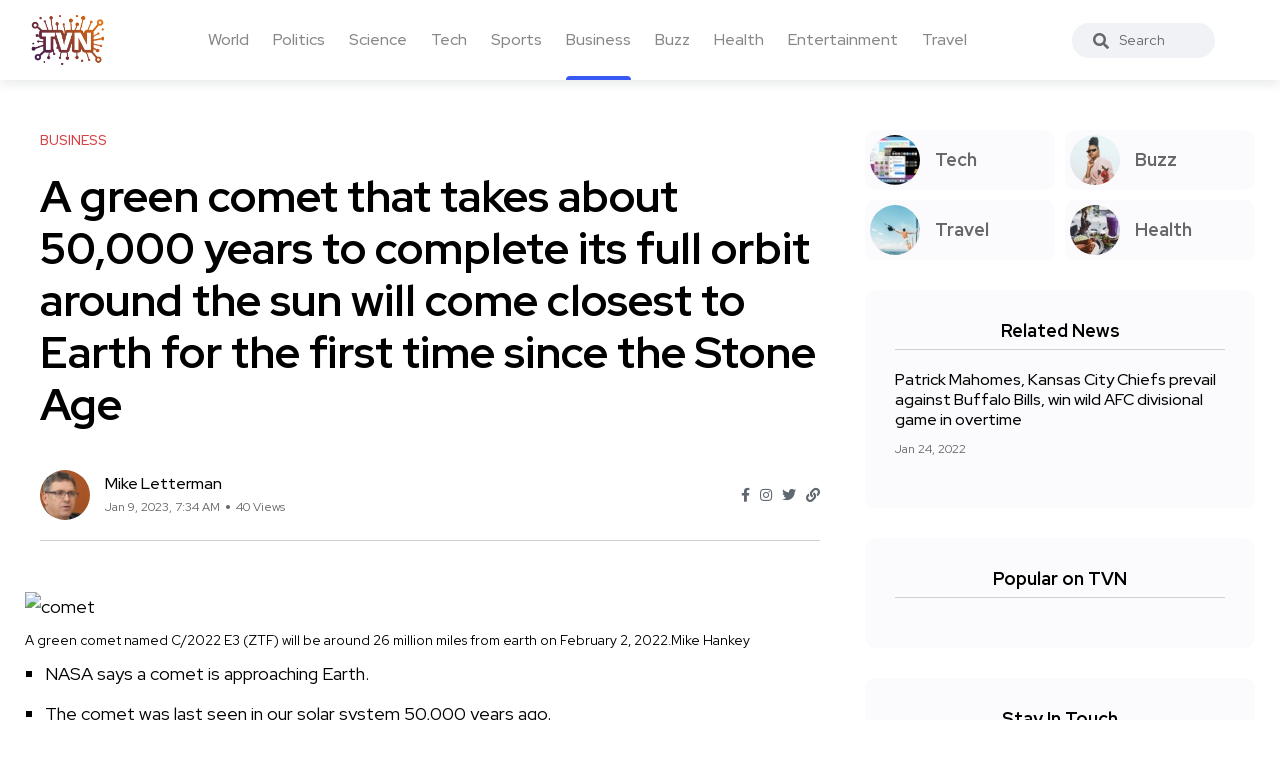

--- FILE ---
content_type: text/html; charset=UTF-8
request_url: https://trueviralnews.com/169670-a-green-comet-that-takes-about-50-000-years-to-complete-its-full-orbit-around-the-sun-will-come-closest-to-earth-for-the-first-time-since-the-stone-age.html
body_size: 5726
content:
<!DOCTYPE html>
<html>
<head>
    <title>A green comet that takes about 50,000 years to complete its full orbit around the sun will come closest to Earth for the first time since the Stone Age » TrueViralNews</title>
    <meta name="description" content="A green comet named C/2022 E3 (ZTF) will be around 26 million miles from earth on February 2, 2022.Mike HankeyNASA says a comet is approaching Earth.The comet was last seen in our solar system 50,000 years ago.On February 2, the comet will be close to Earth.NASA says that a comet will pass by Earth ">
    <meta name="keywords" content="NASA Jet Propulsion,Jet Propulsion Laboratory.The,green comet named,million miles">
    <meta property="og:site_name" content="TrueViralNews">
    <meta property="og:type" content="article">
    <meta property="og:title" content="A green comet that takes about 50,000 years to complete its full orbit around the sun will come closest to Earth for the first time since the Stone Age">
    <meta property="og:url" content="https://trueviralnews.com/169670-a-green-comet-that-takes-about-50-000-years-to-complete-its-full-orbit-around-the-sun-will-come-closest-to-earth-for-the-first-time-since-the-stone-age.html">
    <meta name="news_keywords" content="NASA Jet Propulsion,Jet Propulsion Laboratory.The,green comet named,million miles">
    <meta property="og:image" content="https://s.yimg.com/ny/api/res/1.2/y9LFL0o8OScXOeIy0i.Adw--/YXBwaWQ9aGlnaGxhbmRlcjt3PTEyMDA7aD04OTk7Y2Y9d2VicA--/https://media.zenfs.com/en/insider_articles_922/2438fd7b4783602cfa413c6918496931">
    <meta property="og:description" content="A green comet named C/2022 E3 (ZTF) will be around 26 million miles from earth on February 2, 2022.Mike HankeyNASA says a comet is approaching Earth.The comet was last seen in our solar system 50,000 years ago.On February 2, the comet will be close to Earth.NASA says that a comet will pass by Earth ">
    <link rel="canonical" href="https://trueviralnews.com/169670-a-green-comet-that-takes-about-50-000-years-to-complete-its-full-orbit-around-the-sun-will-come-closest-to-earth-for-the-first-time-since-the-stone-age.html">

    <meta name="HandheldFriendly" content="true">
    <meta name="format-detection" content="telephone=no">
    <meta name="viewport" content="user-scalable=no, initial-scale=1.0, maximum-scale=1.0, width=device-width">
    <meta name="apple-mobile-web-app-capable" content="yes">
    <meta name="apple-mobile-web-app-status-bar-style" content="default">
    <meta name="ahrefs-site-verification" content="01b09cf97fc56af8c04f0940ce1861a3c805dca74a0f531c7f77e9be6f76bc52">

    <link rel="shortcut icon" href="/template/images/favicon.ico">
    <link rel="apple-touch-icon" href="/template/touch-icon-iphone.png">
    <link rel="apple-touch-icon" sizes="76x76" href="/template/images/touch-icon-ipad.png">
    <link rel="apple-touch-icon" sizes="120x120" href="/template/images/touch-icon-iphone-retina.png">
    <link rel="apple-touch-icon" sizes="152x152" href="/template/images/touch-icon-ipad-retina.png">

    <!-- Bootstrap CSS -->
    <link rel="stylesheet" href="/template/css/bootstrap.min.css">
    <link rel="stylesheet" href="/template/css/style.css?v=1.1.2">
    <!-- Global site tag (gtag.js) - Google Analytics -->
    <script async src="https://www.googletagmanager.com/gtag/js?id=UA-15050551-8"></script>
    <script>
        window.dataLayer = window.dataLayer || [];
        function gtag(){dataLayer.push(arguments);}
        gtag('js', new Date());

        gtag('config', 'UA-15050551-8');
    </script>
        <script type="application/ld+json">
    {
      "@context": "https://schema.org",
      "@type": "NewsArticle",
      "headline": "A green comet that takes about 50,000 years to complete its full orbit around the sun will come closest to Earth for the first time since the Stone Age",
      "image": [
        "https://s.yimg.com/ny/api/res/1.2/y9LFL0o8OScXOeIy0i.Adw--/YXBwaWQ9aGlnaGxhbmRlcjt3PTEyMDA7aD04OTk7Y2Y9d2VicA--/https://media.zenfs.com/en/insider_articles_922/2438fd7b4783602cfa413c6918496931"
       ],
      "datePublished": "2023-01-09T07:34:29+00:00",
      "author": [{
          "@type": "Person",
          "name": "Mike Letterman"
        }]
    }
    </script>
    </head>
<body><!--------------------- HEADER ------------------>
<header class="header axil-header  header-light header-sticky header-with-shadow">
    <div class="header-wrap">
        <div class="row align-items-center">
            <div class="col-xl-1 col-lg-4 col-md-4 col-sm-3 col-12">
                <div class="logo">
                    <a href="/">
                        <img class="dark-logo" src="/template/images/logo.png" alt="TVN logo">
                        <img class="light-logo" src="/template/images/logo.png" alt="TVN logo">
                    </a>
                </div>
            </div>
            <div class="col-xl-9 d-none d-xl-block">
                <div class="mainmenu-wrapper">
                    <nav class='mainmenu-nav'><ul class='mainmenu'><li><a href='/world'>World</a></li><li><a href='/politics'>Politics</a></li><li><a href='/science'>Science</a></li><li><a href='/tech'>Tech</a></li><li><a href='/sports'>Sports</a></li><li class="active"><a href='/business'>Business</a></li><li><a href='/buzz'>Buzz</a></li><li><a href='/health'>Health</a></li><li><a href='/entertainment'>Entertainment</a></li><li><a href='/travel'>Travel</a></li></ul></nav>                </div>
            </div>

            <div class="col-xl-1 col-lg-8 col-md-8 col-sm-9 col-12">
                <div class="header-search text-right d-flex align-items-center">
                    <form class="header-search-form">
                        <div class="axil-search form-group">
                            <button type="submit" class="search-button"><i class="fas fa-search"></i></button>
                            <input type="text" class="form-control" placeholder="Search" style="max-width: 184px;">
                        </div>
                    </form>

                    <!-- Start Hamburger Menu  -->
                    <div class="hamburger-menu d-block d-xl-none">
                        <div class="hamburger-inner">
                            <div class="icon"><i class="fas fa-bars"></i></div>
                        </div>
                    </div>
                    <!-- End Hamburger Menu  -->
                </div>
            </div>
        </div>
    </div>
</header><div class="axil-section-gap bg-color-white">
    <div class="container">
        <div class="row">
            <div class="col-lg-8 col-xl-8">

                                <!-- Start Banner Area -->
<div class='banner banner-single-post post-formate post-layout axil-section-gapBottom'>
	<div class='container'>
		<div class='row'>
			<div class='col-lg-12'>
				<!-- Start Single Slide  -->
				<div class='content-block'>
					<!-- Start Post Content  -->
					<div class='post-content'>
						<div class='post-cat'>
							<div class='post-cat-list'>
								<a class='hover-flip-item-wrapper' href='business'>
									<span class='hover-flip-item'>
										<span data-text='Business' style='text-transform: uppercase;'>
										Business</span>
									</span>
								</a>
							</div>
						</div>
						<h1 class='title'>A green comet that takes about 50,000 years to complete its full orbit around the sun will come closest to Earth for the first time since the Stone Age</h1>
						<!-- Post Meta  -->
						<div class='post-meta-wrapper'>
							<div class='post-meta'>
								<div class='post-author-avatar border-rounded'>
									<img src='/template/images/fotos/letterman.jpg' alt='Mike Letterman' style='max-width: 50px;'>
								</div>
								<div class='content'>
									<h6 class='post-author-name'>
										<a class='hover-flip-item-wrapper' href='#'>
											<span class='hover-flip-item'>
												<span data-text='Mike Letterman'>Mike Letterman</span>
											</span>
										</a>
									</h6>
									<ul class='post-meta-list'>
										<li><time datetime='Jan 9, 2023, 7:34 AM'>Jan 9, 2023, 7:34 AM</time></li>
										<li>40 Views</li>
									</ul>
								</div>
							</div>
							<ul class='social-share-transparent justify-content-end'>
								<li><a href='#'><i class='fab fa-facebook-f'></i></a></li>
								<li><a href='#'><i class='fab fa-instagram'></i></a></li>
								<li><a href='#'><i class='fab fa-twitter'></i></a></li>
								<li><a href='#'><i class='fas fa-link'></i></a></li>
							</ul>
						</div>
					</div>
					<!-- End Post Content  -->
				</div>
				<!-- End Single Slide  -->
			</div>
		</div>
	</div>
</div>
<!-- End Banner Area -->

<div class='axil-post-details'>
	<div>
	    <figure><img style="max-width:100%;"  alt="comet" src="https://s.yimg.com/ny/api/res/1.2/88m1xnWOp2Vat6CRf8Hj2Q--/YXBwaWQ9aGlnaGxhbmRlcjt3PTcwNTtoPTUyODtjZj13ZWJw/https://media.zenfs.com/en/insider_articles_922/2438fd7b4783602cfa413c6918496931"><figcaption style="font-size:75%;margin: 10px 0;" >A green comet named C/2022 E3 (ZTF) will be around 26 million miles from earth on February 2, 2022.<span>Mike Hankey</span></figcaption></figure><ul><li><p>NASA says a comet is approaching Earth.</p></li><li><p>The comet was last seen in our solar system 50,000 years ago.</p></li><li><p>On February 2, the comet will be close to Earth.</p></li></ul><p>NASA says that a comet will pass by Earth in February and won't come back for another 50,000 years.</p><p>The comet will be close to Earth on February 2. February 2 will be the closest comet to the Earth since the Upper Paleolithic era when humans left Africa and settled in Asia and Europe.</p><p>The comet was first seen in March.</p><p>NASA said in a news release that the comet has brightened and is now sweeping across the northern constellation. Without a telescope, it's too dim to see.</p><p>The comet C/2022 E3 could only be seen to the eye in dark night skies by February 2nd. According to NASA, the comet has a coma, dust tail, and ion tail.</p><p>The comet can be seen to people in the Northern Hemisphere in the pre-dawn hours with a telescope or binoculars.</p><p>The comet is thought to have come from the Oort Cloud, the farthest region of the solar system that has a big, thick-walled bubble made of icy pieces of space debris.</p><p>You can read the original article.</p>
	</div>
	<div class='tagcloud'>
	    <a href='/tags/NASA Jet Propulsion/'>NASA Jet Propulsion</a><a href='/tags/Jet Propulsion Laboratory.The/'>Jet Propulsion Laboratory.The</a><a href='/tags/green comet named/'>green comet named</a><a href='/tags/million miles/'>million miles</a>
	</div>

	<div class='social-share-block'>
		<div class='post-like'>
			<a href='#'><i class='fas fa-thumbs-up'></i><span>2.2k Like</span></a>
		</div>
		<ul class='social-icon icon-rounded-transparent md-size'>
			<li><a href='#'><i class='fab fa-facebook-f'></i></a></li>
			<li><a href='#'><i class='fab fa-instagram'></i></a></li>
			<li><a href='#'><i class='fab fa-twitter'></i></a></li>
			<li><a href='#'><i class='fab fa-linkedin-in'></i></a></li>
		</ul>
	</div>
</div>                            </div>
            <div class="col-lg-4 col-xl-4 mt_md--40 mt_sm--40">
                <div class="sidebar-inner">

    <!-- CATEGORIES 4 QUICK LINKS  -->
    <div class="axil-single-widget widget widget_categories mb--30">
        <ul>
            <li class="cat-item">
                <a href="/tech" class="inner">
                    <div class="thumbnail">
                        <img src="/template/images/tech.jpg" alt="">
                    </div>
                    <div class="content">
                        <h5 class="title">Tech</h5>
                    </div>
                </a>
            </li>
            <li class="cat-item">
                <a href="/buzz" class="inner">
                    <div class="thumbnail">
                        <img src="/template/images/life.jpg" alt="">
                    </div>
                    <div class="content">
                        <h5 class="title">Buzz</h5>
                    </div>
                </a>
            </li>
            <li class="cat-item">
                <a href="/travel" class="inner">
                    <div class="thumbnail">
                        <img src="/template/images/travel.jpg" alt="">
                    </div>
                    <div class="content">
                        <h5 class="title">Travel</h5>
                    </div>
                </a>
            </li>
            <li class="cat-item">
                <a href="/health" class="inner">
                    <div class="thumbnail">
                        <img src="/template/images/food.jpg" alt="">
                    </div>
                    <div class="content">
                        <h5 class="title">Health</h5>
                    </div>
                </a>
            </li>
        </ul>
    </div>

        <!-- RELATED NEWS  -->
    <div class="axil-single-widget widget widget_postlist mb--30">
        <h5 class="widget-title">Related News</h5>
        <!-- Start Post List  -->
        <div class="post-medium-block">

            <div class="content-block post-medium mb--20">
                <div class="post-content">
                    <h6 class="title"><a href="https://trueviralnews.com/76809-patrick-mahomes-kansas-city-chiefs-prevail-against-buffalo-bills-win-wild-afc-divisional-game-in-overtime.html">Patrick Mahomes, Kansas City Chiefs prevail against Buffalo Bills, win wild AFC divisional game in overtime</a></h6>
                    <div class="post-meta">
                        <ul class="post-meta-list">
                            <li><time datetime="2022-01-24">Jan 24, 2022</time></li>
                        </ul>
                    </div>
                </div>
            </div>

        </div>
        <!-- End Post List  -->
    </div>
    


    <!-- POPULAR NEWS  -->
    <div class="axil-single-widget widget widget_postlist mb--30">
        <h5 class="widget-title">Popular on TVN</h5>

        <div class="post-medium-block">
                                    <!-- SQL time: 0.3 ms -->        </div>

    </div>


    <!-- SOCIAL BUTTONS  -->
    <div class="axil-single-widget widget widget_social mb--30">
        <h5 class="widget-title">Stay In Touch</h5>
        <ul class="social-icon md-size justify-content-center">
            <li><a href="#"><i class="fab fa-facebook-f"></i></a></li>
            <li><a href="#"><i class="fab fa-instagram"></i></a></li>
            <li><a href="#"><i class="fab fa-twitter"></i></a></li>
            <li><a href="#"><i class="fab fa-slack"></i></a></li>
            <li><a href="#"><i class="fab fa-linkedin-in"></i></a></li>
        </ul>
    </div>

</div>            </div>
        </div>
    </div>
</div>
<div class="axil-footer-area axil-footer-style-1 bg-color-white">
    <!-- Start Footer Top Area  -->
    <div class="footer-top">
        <div class="container">
            <div class="row">
                <div class="col-lg-12">
                    <!-- Start Post List  -->
                    <div class="inner d-flex align-items-center flex-wrap">
                        <h5 class="follow-title mb--0 mr--20">Follow Us</h5>
                        <ul class="social-icon color-tertiary md-size justify-content-start">
                            <li><a href="#"><i class="fab fa-facebook-f"></i></a></li>
                            <li><a href="#"><i class="fab fa-instagram"></i></a></li>
                            <li><a href="#"><i class="fab fa-twitter"></i></a></li>
                            <li><a href="#"><i class="fab fa-linkedin-in"></i></a></li>
                        </ul>
                    </div>
                    <!-- End Post List  -->
                </div>
            </div>
        </div>
    </div>
    <!-- End Footer Top Area  -->

    <!-- Start Copyright Area  -->
    <div class="copyright-area">
        <div class="container">
            <div class="row align-items-center">
                <div class="col-lg-9 col-md-12">
                    <div class="copyright-left">
                        <div class="logo">
                            <a href="/">
                                <img class="dark-logo" src="/template/images/logo.png" alt="Logo Images">
                                <img class="light-logo" src="/template/images/logo.png" alt="Logo Images">
                            </a>
                        </div>
                        <ul class="mainmenu justify-content-start">
                            <li>
                                <a class="hover-flip-item-wrapper" href="/information/advertising-on-tvn.html">
									<span class="hover-flip-item">
								<span data-text="Advertising">Advertising</span>
									</span>
                                </a>
                            </li>
                            <li>
                                <a class="hover-flip-item-wrapper" href="https://nutra777.com" target="_blank">
									<span class="hover-flip-item">
								<span data-text="Nutrition and Supplements">Nutrition and Supplements</span>
									</span>
                                </a>
                            </li>							<li>                                <a class="hover-flip-item-wrapper" href="https://custom-visuals.com" target="_blank">									<span class="hover-flip-item">								<span data-text="Custom Visuals for Power BI">Custom Visuals for Power BI</span>									</span>                                </a>                            </li>
                            <li>
                                <a class="hover-flip-item-wrapper" href="/rules.html">
									<span class="hover-flip-item">
								<span data-text="Terms of Use">Terms of Use</span>
									</span>
                                </a>
                            </li>
                        </ul>
                    </div>
                </div>
                <div class="col-lg-3 col-md-12">
                    <div class="copyright-right text-left text-lg-right mt_md--20 mt_sm--20">
                        <p class="b3">All Rights Reserved © 2024</p>
                    </div>
                </div>
            </div>
        </div>
    </div>
    <!-- End Copyright Area  -->
</div>
<a id="backto-top"></a><link rel="stylesheet" href="/template/css/all-fa.css">
<script>

        let	dg4y56jfh = 169670;

    const request = new XMLHttpRequest();
    const url = "yf7sdfj3jh/rf4bdsfg.php";

    const params = "dg4y56jfh=" + dg4y56jfh;

    request.open("POST", url, true);

    request.setRequestHeader("Content-type", "application/x-www-form-urlencoded");

    request.addEventListener("readystatechange", () => {
        if(request.readyState === 4 && request.status === 200) {
            //console.log(request.responseText);
        }
    });
    request.send(params);
    
    /*jQuery(function($){
        let btn = $('#backto-top');
        $(window).scroll(function () {
            if ($(window).scrollTop() > 300) {
                btn.addClass('show');
            } else {
                btn.removeClass('show');
            }
        });
        btn.on('click', function (e) {
            e.preventDefault();
            $('html, body').animate({
                scrollTop: 0
            }, '300');
        });

        $('.hamburger-menu').on('click', function (e) {
            e.preventDefault();
            $('body').addClass('popup-mobile-menu-show'),
                $('html').css({
                    overflow: 'hidden'
                });
        });
        $('.mobile-close').on('click', function (e) {
            e.preventDefault();
            $('body').removeClass('popup-mobile-menu-show'),
                $('html').css({
                    overflow: ''
                });
            $('.popup-mobilemenu-area .menu-item-has-children a').removeClass('open').siblings('.axil-submenu').slideUp('400');

        });
        $('.popup-mobilemenu-area').on('click', function (e) {
            e.target === this && $('body').removeClass('popup-mobile-menu-show'),
                $('html').css({
                    overflow: ''
                });
        });

    });*/
</script>
<!-- 598 kb-->
<!-- Generated for 6 m.sec. -->
</body>
</html>